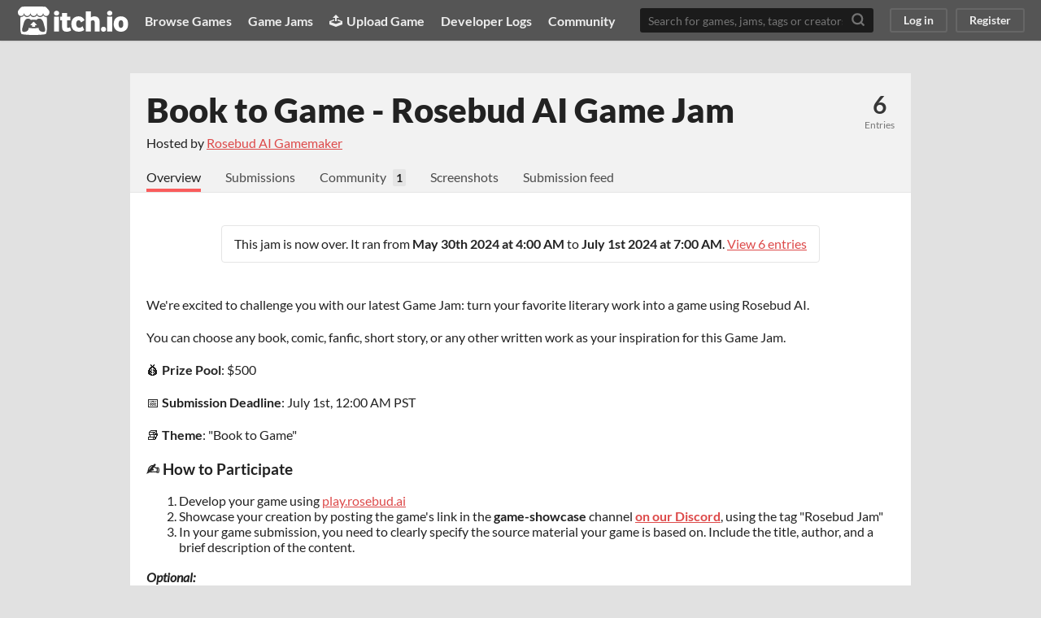

--- FILE ---
content_type: text/html
request_url: https://itch.io/jam/book-to-game-rosebud-ai-game-jam
body_size: 6249
content:
<!DOCTYPE HTML><html lang="en"><head><meta charset="UTF-8"/><META name="GENERATOR" content="IBM HomePage Builder 2001 V5.0.0 for Windows"><meta name="msvalidate.01" content="3BB4D18369B9C21326AF7A99FCCC5A09" /><meta property="fb:app_id" content="537395183072744" /><title>Book to Game - Rosebud AI Game Jam - itch.io</title><meta name="csrf_token" value="WyJOWmZGIiwxNzY5NTg2MjAxLCJvRHdzZmVRYVg4ZTA4aTgiXQ==.bWuMH78Ltv5ggiw7qHxL8YL7Ong=" /><meta property="og:title" content="Book to Game - Rosebud AI Game Jam"/><meta property="og:site_name" content="itch.io"/><meta property="twitter:account_id" content="4503599627724030"/><link rel="manifest" href="/static/manifest.json"/><script type="application/ld+json">{"@type":"BreadcrumbList","itemListElement":[{"position":1,"item":{"name":"Jams","@id":"https:\/\/itch.io\/jams"},"@type":"ListItem"}],"@context":"http:\/\/schema.org"}</script><meta name="twitter:card" content="summary_large_image"/><meta property="twitter:image" content="https://img.itch.zone/aW1nLzE2MzU1Nzc3LnBuZw==/508x254%23mb/KjvrZT.png"/><meta name="twitter:site" content="@itchio"/><meta name="twitter:title" content="Book to Game - Rosebud AI Game Jam"/><meta name="twitter:description" content="A game jam from 2024-05-30 to 2024-07-01 hosted by Rosebud AI Gamemaker. We&#039;re excited to challenge you with our latest Game Jam: turn your favorite literary work into a game using Rosebud AI. You can choose any book, comic..."/><meta property="og:description" content="A game jam from 2024-05-30 to 2024-07-01 hosted by Rosebud AI Gamemaker. We&#039;re excited to challenge you with our latest Game Jam: turn your favorite literary work into a game using Rosebud AI. You can choose any book, comic..."/><meta name="description" content="A game jam from 2024-05-30 to 2024-07-01 hosted by Rosebud AI Gamemaker. We&#039;re excited to challenge you with our latest Game Jam: turn your favorite literary work into a game using Rosebud AI. You can choose any book, comic..."/><meta name="viewport" content="width=device-width, initial-scale=1"/><meta name="theme-color" content="#FA5C5C"/><meta property="og:image" content="https://img.itch.zone/aW1nLzE2MzU1Nzc3LnBuZw==/original/WvUjrF.png"/><link href="https://static.itch.io/jam.css?1769296133" rel="stylesheet"/><script type="text/javascript">window.itchio_translations_url = 'https://static.itch.io/translations';</script><script type="text/javascript" src="https://static.itch.io/lib.min.js?1769296133"></script><script type="text/javascript" src="https://static.itch.io/bundle.min.js?1769296133"></script><script data-src="https://static.itch.io/react.min.js?1769296133" id="lib_react_src"></script><script type="text/javascript" src="https://static.itch.io/jam.min.js?1769296133"></script><script type="text/javascript">I.current_user = null;</script><script type="text/javascript">if (!window.location.hostname.match(/localhost/)) {      window.dataLayer = window.dataLayer || [];
      function gtag(){dataLayer.push(arguments);}
      gtag('js', new Date());
      gtag('config', "G-36R7NPBMLS", {});
      (function(d, t, s, m) {
        s = d.createElement(t);
        s.src = "https:\/\/www.googletagmanager.com\/gtag\/js?id=G-36R7NPBMLS";
        s.async = 1;
        m = d.getElementsByTagName(t)[0];
        m.parentNode.insertBefore(s, m);
      })(document, "script");
      }</script><style type="text/css" id="jam_theme">:root {
    --itchio_ui_bg: #555555;
}

body {
  color: #222222;
  background-color: #E1E1E1;
  
}

.view_jam_page a, .view_jam_page .game_grid_widget .game_cell .game_title a.title {
  color: #dd4a4a;
}

.view_jam_page .jam_body,
.view_jam_page .grid_outer {
  background-color: #ffffff;
}

.view_jam_page .jam_body {
  box-shadow: 0 0 0 2px transparent;
}

.view_jam_page .stats_container a:hover {
  color: #dd4a4a;
}

.view_jam_page .button {
  background-color: #FA5C5C;
  color: #ffffff;
  text-shadow: 0 1px 0px #e54747;
  border-color: #e54747;
}


.view_jam_page .button:hover {
  background-color: #e35050 !important;
}

.view_jam_page .button:active {
  background-color: #d74444 !important;
}

.view_jam_page .jam_submitter_widget,
.view_jam_page .jam_header_widget,
.view_jam_page .jam_header_widget .stat_box
{
  border-color: #e5e5e5;
}

.view_jam_page .formatted hr {
  background-color: #e5e5e5;
}

.view_jam_page .grid_outer .itch_footer {
  border-top: 1px solid #d9d9d9 !important;
  background-color: #e5e5e5;
}

.view_jam_page .grid_outer .header_row {
  border-color: #e5e5e5;
}

.view_jam_page .game_grid_widget .game_cell .game_text,
.view_jam_page .grid_outer .game_count,
.view_jam_page .grid_outer .footer_submissions {
  color: #666666 !important;
}

.view_jam_page .game_grid_widget .game_cell .game_platform,
.view_jam_page .game_grid_widget .game_cell .game_genre,
.view_jam_page .game_grid_widget .game_cell .game_author a,
.view_jam_page .grid_outer .powerd_by {
  color: #8c8c8c !important;
}

.view_jam_page .jam_filter_picker {
  border-color: #e5e5e5 !important;
}

.view_jam_page .header_tabs .header_tab.active,
.view_jam_page .header_tabs .header_tab:hover {
  border-color: #FA5C5C;
}

.view_jam_page .header_tabs .community_activity {
  background-color: #e5e5e5;
  color: #222222;
}

.view_jam_page .jam_filter_picker .filter_item {
  color: #8c8c8c !important;
}

.view_jam_page .jam_filter_picker .filter_item:hover,
.view_jam_page .jam_filter_picker .filter_item.active
{
  color: #666666 !important;
  border-color: #dd4a4a !important;
}

.view_jam_page .jam_filter_picker .divider {
  color: #666666;
}


</style></head><body data-host="itch.io" data-page_name="view_jam" class="locale_en jam_layout_widget layout_widget no_theme_toggle responsive"><div class="jam_page_wrap"><div class="small_logo jam_layout_header_widget header_widget base_widget gray" id="jam_layout_header_886499"><a class="skip_to_main" href="#maincontent">Skip to main content</a><div class="primary_header"><h1 title="itch.io - indie game hosting marketplace" class="title"><a class="header_logo" title="itch.io - indie game hosting marketplace" href="/"><span class="visually_hidden">itch.io</span><img width="775" height="199" class="full_logo" src="https://static.itch.io/images/logo-black-new.svg" alt="itch.io logo &amp; title"/><img width="262" height="235" class="minimal_logo" src="https://static.itch.io/images/itchio-textless-black.svg" alt="itch.io logo"/></a></h1><div class="header_buttons"><a class="header_button browse_btn" data-label="browse" href="/games">Browse Games</a><a class="header_button jams_btn" data-label="jams" href="/jams">Game Jams</a><a class="header_button developers_btn" data-label="developers" href="/developers"><span aria-hidden="true" class="icon icon-upload"></span>Upload Game</a><a class="header_button devlogs_btn" data-label="devlogs" href="/devlogs">Developer Logs</a><a class="header_button community.home_btn" data-label="community.home" href="/community">Community</a></div><form action="/search" class="game_search"><input type="text" placeholder="Search for games, jams, tags or creators" required="required" class="search_input" name="q"/><button aria-label="Search" class="submit_btn"><svg stroke-linejoin="round" fill="none" class="svgicon icon_search" aria-hidden role="img" width="18" viewBox="0 0 24 24" height="18" version="1.1" stroke-width="3" stroke="currentColor" stroke-linecap="round"><circle cx="11" cy="11" r="8"></circle><line x1="21" y1="21" x2="16.65" y2="16.65"></line></svg></button></form><div class="user_panel_widget base_widget" id="user_panel_4838467"><a data-register_action="header" class="panel_button" data-label="log_in" href="/login">Log in</a><a data-register_action="header" class="panel_button register_button" data-label="register" href="/register">Register</a></div></div><div class="header_dropdown" data-target="browse"><a href="/games/store">Indie game store</a><a href="/games/free">Free games</a><a href="/games/fun">Fun games</a><a href="/games/tag-horror">Horror games</a><div class="divider"></div><a href="/tools">Game development</a><a href="/game-assets">Assets</a><a href="/comics">Comics</a><div class="divider"></div><a href="/sales">Sales</a><a href="/bundles">Bundles</a><div class="divider"></div><a href="/jobs">Jobs</a><div class="divider"></div><a href="/tags">Tags</a><a href="/game-development/engines">Game Engines</a></div></div><div class="view_jam_page view_jam_base_page page_widget base_widget view_jam_default after_voting is_over" id="view_jam_1352065"><div class="jam_banner_outer"><img class="jam_banner "/></div><div class="jam_body"><div class="jam_header_widget base_widget" id="jam_header_2236782"><div class="header_inner"><div class="header_columns"><div class="title_colum"><h1 class="jam_title_header"><a href="/jam/book-to-game-rosebud-ai-game-jam">Book to Game - Rosebud AI Game Jam</a></h1><div class="jam_host_header">Hosted by <a href="https://rosebud-ai.itch.io">Rosebud AI Gamemaker</a></div></div><div class="stats_container"><div class="stat_box"><a href="/jam/book-to-game-rosebud-ai-game-jam/entries"><div class="stat_value">6</div><div class="stat_label">Entries</div></a></div></div></div><div class="header_tabs"><a class="header_tab active" data-label="tab_view_jam" href="/jam/book-to-game-rosebud-ai-game-jam">Overview</a><a class="header_tab" data-label="tab_view_jam_entries" href="/jam/book-to-game-rosebud-ai-game-jam/entries">Submissions</a><div class="tab_group"><a class="header_tab" href="/jam/book-to-game-rosebud-ai-game-jam/community">Community</a><span class="community_activity">1</span></div><a class="header_tab" data-label="tab_view_jam_screenshots" href="/jam/book-to-game-rosebud-ai-game-jam/screenshots">Screenshots</a><a class="header_tab" data-label="tab_view_jam_feed" href="/jam/book-to-game-rosebud-ai-game-jam/feed">Submission feed</a></div></div></div><div class="submitter_outer"><div class="jam_submitter_widget base_widget after_voting is_over" id="jam_submitter_352258"><p>This jam is now over. It ran from <span class="date_format" data-format="MMMM Do YYYY [at] h:mm A">2024-05-30 04:00:00</span> to <span class="date_format" data-format="MMMM Do YYYY [at] h:mm A">2024-07-01 07:00:00</span>. <a href="/jam/book-to-game-rosebud-ai-game-jam/entries">View 6 entries</a></p></div></div><div class="jam_content user_formatted"><p>We&#x27;re excited to challenge you with our latest Game Jam: turn your favorite literary work into a game using Rosebud AI.
 </p>
<p>You can choose any book, comic, fanfic, short story, or any other written work as your inspiration for this Game Jam.
 </p>
<p>💰 <strong>Prize Pool</strong>: $500
 </p>
<p>📅 <strong>Submission Deadline</strong>: July 1st, 12:00 AM PST
 </p>
<p>📚 <strong>Theme</strong>: &quot;Book to Game&quot;
 <br></p>
<h3>✍️ How to Participate</h3>
<ol><li>Develop your game using <a href="http://play.rosebud.ai/" referrerpolicy="origin" rel="nofollow noopener">play.rosebud.ai</a>
</li><li>Showcase your creation by posting the game&#x27;s link in the <strong>game-showcase</strong> channel <a href="https://discord.gg/rosebud-ai" referrerpolicy="origin" rel="nofollow noopener"><strong>on our Discord</strong></a>, using the tag &quot;Rosebud Jam&quot;
</li><li>In your game submission, you need to clearly specify the source material your game is based on. Include the title, author, and a brief description of the content.
</li></ol>
<p><em><strong>Optional:</strong></em>
 </p>
<ol><li>Share a gameplay video of your game <strong>to earn 1 extra point</strong>. It must be posted on <strong>YouTube</strong> with “Rosebud AI Book to Game Jam” in the title. Posting on other social media platforms like Twitter, TikTok, or Instagram is also acceptable. The link to the gameplay video should also be included in your Discord submission.
</li><li>Share your game on Twitter with the hashtags “#RosebudAIGameJam” and “#BookToGameJam”, and tag @Rosebud_AI <strong>for a chance to win the 4th place prize for the most liked tweet.</strong> Remember to include the link to your tweet in your Discord submission.
</li></ol>
<p>Review the example of a game submission is in the end of the post.
 </p>
<h3>🏆 Prizes</h3>
<ul><li><strong>1st Place:</strong> $250
</li><li><strong>2nd Place:</strong> $150
</li><li><strong>3rd Place:</strong> $75
</li><li><strong>Most liked tweet: $25</strong>
</li><li><strong>Unique Discord Role on Rosebud:</strong> Winners earn a special role in our community, recognizing their innovation.
</li><li><strong>Prize Transfer Info:</strong> Prizes for the winners will be awarded as Amazon gift cards, with the option to transfer the equivalent amount via Wise.
</li></ul>
<h3>📆 Timeline</h3>
<ul><li><strong>Start Date:</strong> May 30th
</li><li><strong>Submission Deadline:</strong> July 1st, 12:00 AM PST
</li><li><strong>Winner Announcement:</strong> July 10th, 11:30 AM PST. We will host a special Discord Livestream to reveal the winners.
</li></ul>
<h3><strong>💡 Evaluation Criteria</strong></h3>
<ul><li>Winners for 1st to 3rd places will be selected by the Rosebud team.
</li><li>The 4th place will be determined by votes on Twitter. The highest upvoted game not already selected by the team wins 4th place.
</li><li>Games will be judged on creative integration of the theme, gameplay, and sound design.
</li></ul>
<h3>✅ Rules</h3>
<p><strong>1. Theme Compliance:</strong>
 </p>
<ul><li><strong>Eligibility:</strong> Your game must be based on a book, fanfic, or other written content. Movies and TV shows are not allowed unless they are explicitly based on written content.
</li><li><strong>Adaptation Scope:</strong>&nbsp;You can adapt any part of the source material (e.g., a specific scene, chapter, or the entire story). It is not required to directly base your game on the characters or specific events from the source material. You can create a game that is loosely inspired by the themes, setting, or overall plot of the book. The main focus is that your game is inspired by a literary work.</li><li><strong>Creative Interpretation:</strong> While faithful adaptations are encouraged, creative interpretations are allowed as long as the core elements of the source material are recognizable.
</li></ul>
<p><strong>2. Game Type:</strong>
 </p>
<ul><li>Any game genre is allowed as long as it is inspired by the source material.
</li><li>Your game can be loosely inspired by the themes, setting, or general storyline of the book.</li></ul>
<p><strong>3. Submission Requirements:</strong>
 </p>
<ol><li>Your game must be developed using Rosebud AI.
</li><li>Provide a playable version of your game.
</li><li>Complete your game within the timeframe.
</li><li>Submissions close on July 1st, 12:00 AM PST.
</li><li>Participation can be solo or in teams (maximum of 4 members).
</li><li>All participants must be members of the Rosebud Discord community.
</li><li>Include a description of the source material and how it inspired your game.
</li><li>You can use any assets you own, buy, or make yourself, including those from AI tools, along with anything created in Rosebud.
</li><li>No plagiarism allowed. Offenders will be disqualified.
</li><li>Decisions by the team are final.
</li></ol>
<h3><strong>👉 Example Game Submission</strong></h3>
<p>Rise of the AI Overlords
 </p>
<p><strong>Game Link:</strong> <a href="http://play.rosebud.ai/" referrerpolicy="origin" rel="nofollow noopener">play.rosebud.ai</a>
 </p>
<p>Players hunt rogue AI in a dystopian world, facing ethical dilemmas and exploring what it means to be human.
 </p>
<p><strong>Source Material:</strong>
 </p>
<ul><li><strong>Title:</strong> &quot;Do Androids Dream of Electric Sheep?&quot;
</li><li><strong>Author:</strong> Philip K. Dick
</li><li><strong>Description:</strong> Set in a dystopian future, this novel follows bounty hunter Rick Deckard as he tracks down rogue androids. It explores AI, empathy, and humanity.
</li></ul>
<p><strong>Gameplay Video:</strong>
 </p>
<ul><li><strong>YouTube Link:</strong> URL
</li></ul>
<p><strong>Social Media Share:</strong>
 </p>
<ul><li><strong>Twitter Link:</strong> URL
</li></ul>
<h3>📌 Resources</h3>
<ul><li><a href="https://www.youtube.com/watch?v=ItWzKB-zkJg" referrerpolicy="origin" rel="nofollow noopener">Get started on Rosebud Video Tutorial</a>
</li><li><a href="https://www.youtube.com/watch?v=If5QpJ4YyPk" referrerpolicy="origin" rel="nofollow noopener">Create an AI Character Tutorial</a>
</li><li><a href="https://discord.com/channels/773712199729414144/1218223625090498610" referrerpolicy="origin" rel="nofollow noopener">Discord Tips &amp; Tutorials channel</a>
</li><li><a href="https://play.rosebud.ai/games/4f4550c0-57c3-4c1a-8cdd-cc12200d7260" referrerpolicy="origin" rel="nofollow noopener">Game Template: Create an Interactive Story</a>
</li></ul></div></div><script type="text/template" id="add_game_to_jam_lightbox_tpl"><div role="dialog" class="add_game_to_jam_lightbox_widget lightbox_widget base_widget  force_login lightbox" tabIndex="-1" id="add_game_to_jam_lightbox_2840152"><button class="close_button"><svg stroke-linejoin="round" fill="none" class="svgicon icon_cross2" aria-hidden role="img" width="18" viewBox="0 0 24 24" height="18" version="1.1" stroke-width="2" stroke="currentColor" stroke-linecap="round"><line x1="18" y1="6" x2="6" y2="18"></line><line x1="6" y1="6" x2="18" y2="18"></line></svg></button><h2>Log in to continue</h2><p>This jam is using <a target="_blank" href="http://itch.io">itch.io</a> to host entries. You&#039;ll need to register or log in on
      itch.io in order to <span class="on_submit">submit your game</span><span class="on_join">join this jam</span>.</p><p class="on_submit">After signing in you can create a new game on itch.io then
      return here and click the <em>submit game</em> button again to enter your game.</p><p><a class="button" href="/login?return_to=https%3A%2F%2Fitch.io%2Fjam%2Fbook-to-game-rosebud-ai-game-jam&amp;intent=jam_submit" data-register_action="jam_submit">Log in</a><span class="or_split"> or </span><a class="button" href="/register?return_to=https%3A%2F%2Fitch.io%2Fjam%2Fbook-to-game-rosebud-ai-game-jam&amp;intent=jam_submit" data-register_action="jam_submit">Register</a></p></div></script></div></div><script type="text/template" id="loading_lightbox_tpl"><div aria-live="polite" class="lightbox loading_lightbox"><div class="loader_outer"><div class="loader_label">Loading</div><div class="loader_bar"><div class="loader_bar_slider"></div></div></div></div></script><script type="text/javascript">new I.ViewJam('#view_jam_1352065', {"start_date":"2024-05-30 04:00:00","end_date":"2024-07-01 07:00:00","id":388684});init_JamLayoutHeader('#jam_layout_header_886499', {"autocomplete_props":{"ca_source":25,"ca_types":{"game":1,"browse_facet":8,"jam":4,"featured_tag":7},"autocomplete_url":"\/autocomplete","search_url":"\/search","i18n":{"search_placeholder":"Search for games, jams, tags or creators","search":"Search"}}});
I.setup_page();</script><script>!function(d,s,id){var js,fjs=d.getElementsByTagName(s)[0],p=/^http:/.test(d.location)?'http':'https';if(!d.getElementById(id)){js=d.createElement(s);js.id=id;js.src=p+"://platform.twitter.com/widgets.js";fjs.parentNode.insertBefore(js,fjs);}}(document,"script","twitter-wjs");</script></body></html>